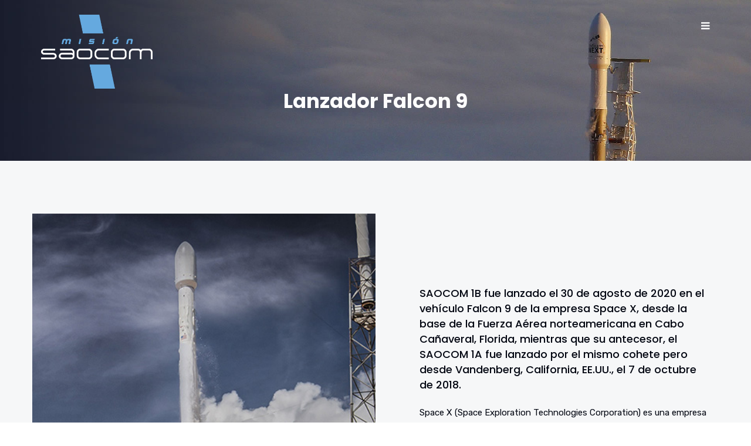

--- FILE ---
content_type: text/css
request_url: https://saocom.invap.com.ar/wp-content/themes/unbound-child/style.css?ver=6.9
body_size: 2090
content:
/*
 Theme Name:   Unbound Child
 Theme URI:    http://themes.radiantthemes.com/unbound/
 Description:  Unbound Child Theme
 Author:       RadiantThemes.com
 Author URI:   http://radiantthemes.com/
 Template:     unbound
 Version:      1.0.0
 License:      GNU General Public License v2 or later
 License URI:  http://www.gnu.org/licenses/gpl-2.0.html
 Tags:         custom-background, custom-logo, custom-menu, featured-images, threaded-comments, translation-ready
 Text Domain:  unbound-child
*/

.header_main .brand-logo img {
    max-width: 190px;
}

.home .header_main .brand-logo img {
    max-width: 140px;
}
@media (max-width: 767px){
	.home .header_main .brand-logo img {
		max-width: 120px;
	}	
}
section.vc_section.vc_custom_1532570417141.vc_section-has-fill::after{
	content: "";
    display: block;
    height: 300px;
    position: absolute;
    top: 0;
    width: 100%;
	left: 0;
	background: -moz-linear-gradient(top, rgba(0,0,0,0.4) 0%, rgba(0,0,0,0) 100%);
	background: -webkit-linear-gradient(top, rgba(0,0,0,0.4) 0%,rgba(0,0,0,0) 100%);
	background: linear-gradient(to bottom, rgba(0,0,0,0.4) 0%,rgba(0,0,0,0) 100%);
	filter: progid:DXImageTransform.Microsoft.gradient( startColorstr='#4d000000', endColorstr='#00000000',GradientType=0 );
}

.clients.element-one img{
	filter: url("data:image/svg+xml;utf8,<svg xmlns=\'http://www.w3.org/2000/svg\'><filter id=\'grayscale\'><feColorMatrix type=\'matrix\' values=\'0.3333 0.3333 0.3333 0 0 0.3333 0.3333 0.3333 0 0 0.3333 0.3333 0.3333 0 0 0 0 0 1 0\'/></filter></svg>#grayscale");
	/* Firefox 3.5+, IE10 */
	filter: gray;
	/* IE6-9 */
	-webkit-filter: grayscale(100%);
	/* Chrome 19+ & Safari 6+ */
	-webkit-transition: all .6s ease;
	/* Fade to color for Chrome and Safari */
	-webkit-backface-visibility: hidden;
	/* Fix for transition flickering */
	opacity: 0.3;
	filter: alpha(opacity=30); /* For IE8 and earlier */
}

.grayImg img{
	filter: url("data:image/svg+xml;utf8,<svg xmlns=\'http://www.w3.org/2000/svg\'><filter id=\'grayscale\'><feColorMatrix type=\'matrix\' values=\'0.3333 0.3333 0.3333 0 0 0.3333 0.3333 0.3333 0 0 0.3333 0.3333 0.3333 0 0 0 0 0 1 0\'/></filter></svg>#grayscale");
	/* Firefox 3.5+, IE10 */
	filter: gray;
	/* IE6-9 */
	-webkit-filter: grayscale(100%);
	/* Chrome 19+ & Safari 6+ */
	-webkit-transition: all .6s ease;
	/* Fade to color for Chrome and Safari */
	-webkit-backface-visibility: hidden;
	/* Fix for transition flickering */
	opacity: 0.5;
	filter: alpha(opacity=50); /* For IE8 and earlier */
}

@media (max-width: 767px){
	.vc_custom_1533062660216 .rt-counterup{
		font-size: 54px !important;
    	line-height: 75px !important;
	}
	.vc_custom_1533061957216 .rt-counterup{
		font-size: 54px !important;
    	line-height: 75px !important;
	}
	.vc_custom_1537541220573 .vc_custom_1526288816270 .rt-counterup{
		font-size: 38px !important;
    	line-height: 55px !important;
	}
	.vc_custom_1533061957216 h2{
		font-size: 26px !important;
		line-height: 38px !important;
	}
	body h3.smallh3xs{
		font-size: 42px;
		line-height: 44px;
	}
	body .vc_custom_1533076974913{
		padding-top: 60px !important;
	}
	body .vc_custom_1527582115237{
		padding-top: 50px !important;
    	padding-bottom: 20px !important;
	}
	body .vc_custom_1527582250341{
		padding-top: 60px !important;
	}
	body .vc_custom_1523855464671{
		margin-bottom: 0 !important;
	}
}
@media (min-width: 767px){
	.vc_custom_1526289657163 .vc_custom_1538664083029, .vc_custom_1526289657163 .vc_custom_1538763766800, #videoVuelo .vc_column-inner{
		background-image: none !important;
	}
}
.clients.element-one img:hover, .grayImg img:hover {
	filter: none;
	-webkit-filter: grayscale(0%);
	opacity: 1;
	filter: alpha(opacity=100); /* For IE8 and earlier */
}
.headerTxtStyle{}
.headerTxtStyle h1{
    text-shadow: 2px 3px 10px rgba(0, 0, 0, 0.15);
}
.headerTxtStyle .titleBajada{
	text-shadow: 1px 1px 3px rgba(0, 0, 0, 0.40);
}
.rt-image-slider.element-two .owl-dots > .owl-dot.active > span{
	background-color: #01662c !important;
}

.rt-image-slider.element-two .rt-image-slider-item > .holder > .overlay{
	background: -webkit-linear-gradient(rgba(25,175,90,0.9) 0%, rgba(1,144,62,0.9) 1%, rgba(1,102,44,0.9) 100%) !important;
	background: -o-linear-gradient(rgba(25,175,90,0.9) 0%, rgba(1,144,62,0.9) 1%, rgba(1,102,44,0.9) 100%) !important;
	background: linear-gradient(rgba(25,175,90,0.9) 0%, rgba(1,144,62,0.9) 1%, rgba(1,102,44,0.9) 100%) !important; /* FF3.6-15 */ /* Chrome10-25,Safari5.1-6 */ /* W3C, IE10+, FF16+, Chrome26+, Opera12+, Safari7+ */
}
h4.no-bottom-margin{
	margin-bottom: 0 !important;
}
.rt-separator.element-two{
	line-height: 15px;
}
.inner_banner_main .title{
	color: #fff !important;
}
.wraper_footer_main a{
	color: #d9e0e8;
}
.entry-meta .holder{
	min-height: 0 !important;
	padding-left: 0 !important;
}
.author-image{
	display: none;
}
.data .meta{
	display: none;
}
#nav_menu-7{
	text-align: right;
}
.inner_banner_main .subtitle{
	color: #fff !important;
}
@media screen and (max-width: 479px) and (min-width: 300px){
	.vc_custom_1533067223231 .rt-counterup.element-one.font-weight-medium{
		font-size: 50px !important;
    	line-height: 55px !important;
	}
	body .clients.element-one:not(.owl-carousel) .clients-item {
		width: 33% !important;
		float: none;
    	display: inline-block;
	}
	.clients.element-one{
		text-align: center;
	}
	body .clients.element-one:not(.owl-carousel) .clients-item{
		margin-bottom: 0 !important;
	}
	body .vc_custom_1533062604876{
		padding-top: 40px !important;
		padding-bottom: 20px !important;
	}
	body .vc_custom_1533062604876 .vc_column-inner {
		padding-top: 0px !important;
	}
	body .vc_custom_1528345038629{
		padding: 60px 15px !important;
	}
	body .vc_custom_1527582431209, body .vc_custom_1524824999336{
		padding-top: 60px !important;
		padding-bottom: 60px !important;
	}
	#nav_menu-7{
		text-align: left;
	}
	body .vc_custom_1532620843145{
		font-size: 32px !important;
		line-height: 42px !important;
	}
	.vc_custom_1532635817717{
		font-size: 42px !important;
	}
	body .vc_custom_1533770508624{
		padding-bottom: 0px !important;
	}
	body .vc_custom_1533851848219{
		padding-top: 40px !important;
	}
	body .vc_custom_1533851848219 .vc_column-inner{
		padding-top: 0px !important;
	}
	body .vc_custom_1533923405621{
		padding: 20px !important;
	}
	body .vc_custom_1533923351187{
		padding: 20px !important;
	}
	body .vc_custom_1533169635545{
		padding-top: 20px !important;
	}
	body .vc_custom_1524567229856{
		padding: 20px !important;
	}
}


.clients[class*='element-'].owl-nav-style-one .owl-nav > .owl-prev:before, .clients[class*='element-'].owl-nav-style-one .owl-nav > .owl-next:before{
	color: #949494 !important;
}
.footer_main_item .mc4wp-form{
	margin-top: 0 !important;
}
@media screen and (max-width: 767px) and (min-width: 380px){
	.wpb_wrapper .clients.logosBox{
		text-align: center !important;
	}
	.wpb_wrapper .clients.logosBox:not(.owl-carousel) .clients-item {
		width: 25% !important;
		float: none !important;
		display: inline-block !important;
		text-align: center;
		margin: 0 !important;
	}
}

--- FILE ---
content_type: text/plain
request_url: https://www.google-analytics.com/j/collect?v=1&_v=j102&a=668379209&t=pageview&_s=1&dl=https%3A%2F%2Fsaocom.invap.com.ar%2Flanzador-falcon-9%2F&ul=en-us%40posix&dt=Lanzador%20Falcon%209%20-%20SAOCOM&sr=1280x720&vp=1280x720&_u=YEBAAEABAAAAACAAI~&jid=2042199137&gjid=1279722276&cid=1703877701.1769265880&tid=UA-24398702-50&_gid=1719789871.1769265880&_r=1&_slc=1&gtm=45He61m0n81NHCPC85v810091159za200zd810091159&gcd=13l3l3l3l1l1&dma=0&tag_exp=103116026~103200004~104527907~104528501~104684208~104684211~105391252~115616986~115938465~115938468~116682875~117041588&z=1836213729
body_size: -452
content:
2,cG-PMVX62NNN8